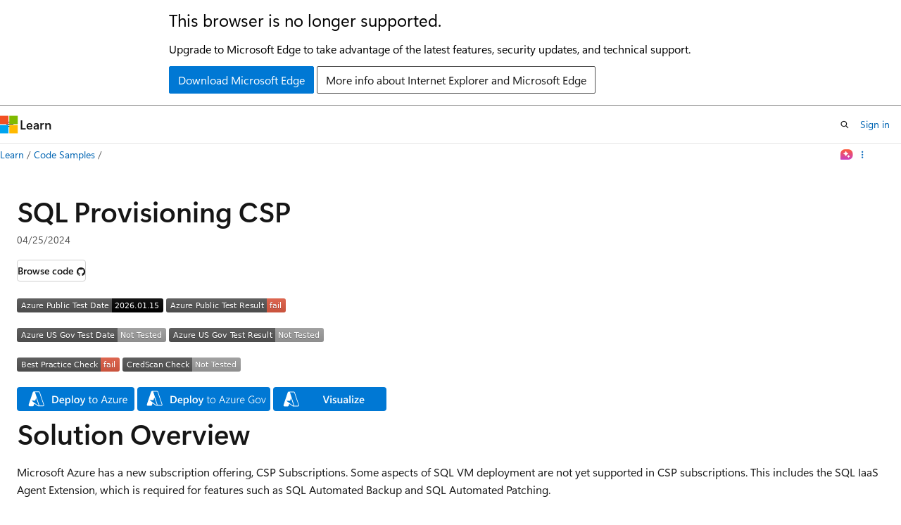

--- FILE ---
content_type: text/html
request_url: https://learn.microsoft.com/en-us/samples/azure/azure-quickstart-templates/sqlvm-provisioning-csp/
body_size: 33188
content:
 <!DOCTYPE html>
		<html
			class="layout layout-single    sample show-breadcrumb default-focus"
			lang="en-us"
			dir="ltr"
			data-authenticated="false"
			data-auth-status-determined="false"
			data-target="docs"
			x-ms-format-detection="none"
		>
			
		<head>
			<title>SQL Provisioning CSP - Code Samples | Microsoft Learn</title>
			<meta charset="utf-8" />
			<meta name="viewport" content="width=device-width, initial-scale=1.0" />
			<meta name="color-scheme" content="light dark" />

			<meta name="description" content="Microsoft Azure has a new subscription offering, CSP Subscriptions. Some aspects of SQL VM deployment are not yet supported in CSP subscriptions. This includes the SQL IaaS Agent Extension, which is required for features such as SQL Automated Backup and SQL Automated Patching." />
			<link rel="canonical" href="https://learn.microsoft.com/en-us/samples/azure/azure-quickstart-templates/sqlvm-provisioning-csp/" /> 

			<!-- Non-customizable open graph and sharing-related metadata -->
			<meta name="twitter:card" content="summary_large_image" />
			<meta name="twitter:site" content="@MicrosoftLearn" />
			<meta property="og:type" content="website" />
			<meta property="og:image:alt" content="Microsoft Learn" />
			<meta property="og:image" content="https://learn.microsoft.com/en-us/media/open-graph-image.png" />
			<!-- Page specific open graph and sharing-related metadata -->
			<meta property="og:title" content="SQL Provisioning CSP - Code Samples" />
			<meta property="og:url" content="https://learn.microsoft.com/en-us/samples/azure/azure-quickstart-templates/sqlvm-provisioning-csp/" />
			<meta property="og:description" content="Microsoft Azure has a new subscription offering, CSP Subscriptions. Some aspects of SQL VM deployment are not yet supported in CSP subscriptions. This includes the SQL IaaS Agent Extension, which is required for features such as SQL Automated Backup and SQL Automated Patching." />
			<meta name="platform_id" content="92d59dc9-890b-8583-c981-18f8517989f1" /> <meta name="scope" content="Code Samples" />
			<meta name="locale" content="en-us" />
			  
			

			<meta name="page_type" content="sample" />

			<!--page specific meta tags-->
			

			<!-- custom meta tags -->
			
		<meta name="uid" content="azure-azure-quickstart-templates-sqlvm-provisioning-csp" />
	
		<meta name="schema" content="Sample" />
	
		<meta name="breadcrumb_path" content="../../../breadcrumb/toc.json" />
	
		<meta name="feedback_system" content="None" />
	
		<meta name="ms.topic" content="sample" />
	
		<meta name="ms.date" content="2024-04-25T00:00:00Z" />
	
		<meta name="document_id" content="251bc950-c22f-0689-ff17-390d2d5be41f" />
	
		<meta name="document_version_independent_id" content="251bc950-c22f-0689-ff17-390d2d5be41f" />
	
		<meta name="updated_at" content="2024-04-26T22:16:00Z" />
	
		<meta name="original_content_git_url" content="https://github.com/MicrosoftDocs/samples/blob/live/Azure/azure-quickstart-templates/sqlvm-provisioning-csp/index.yml" />
	
		<meta name="gitcommit" content="https://github.com/MicrosoftDocs/samples/blob/6b6588528679d7284bf65d4596b14b1ecd2b8a4f/Azure/azure-quickstart-templates/sqlvm-provisioning-csp/index.yml" />
	
		<meta name="git_commit_id" content="6b6588528679d7284bf65d4596b14b1ecd2b8a4f" />
	
		<meta name="site_name" content="Docs" />
	
		<meta name="depot_name" content="MSDN.samples" />
	
		<meta name="page_kind" content="detail" />
	
		<meta name="feedback_product_url" content="" />
	
		<meta name="feedback_help_link_type" content="" />
	
		<meta name="feedback_help_link_url" content="" />
	
		<meta name="asset_id" content="azure/azure-quickstart-templates/sqlvm-provisioning-csp/index" />
	
		<meta name="moniker_range_name" content="" />
	
		<meta name="item_type" content="Content" />
	
		<meta name="source_path" content="Azure/azure-quickstart-templates/sqlvm-provisioning-csp/index.yml" />
	
		<meta name="github_feedback_content_git_url" content="https://github.com/MicrosoftDocs/samples/blob/live/Azure/azure-quickstart-templates/sqlvm-provisioning-csp/index.yml" />
	 
		<meta name="cmProducts" content="https://authoring-docs-microsoft.poolparty.biz/devrel/cbe4ca68-43ac-4375-aba5-5945a6394c20" data-source="generated" />
	
		<meta name="cmProducts" content="https://authoring-docs-microsoft.poolparty.biz/devrel/68ec7f3a-2bc6-459f-b959-19beb729907d" data-source="generated" />
	
		<meta name="cmProducts" content="https://authoring-docs-microsoft.poolparty.biz/devrel/2ed91286-6cf7-4b83-810d-75d0ee3b09dd" data-source="generated" />
	
		<meta name="spProducts" content="https://authoring-docs-microsoft.poolparty.biz/devrel/ced846cc-6a3c-4c8f-9dfb-3de0e90e2742" data-source="generated" />
	
		<meta name="spProducts" content="https://authoring-docs-microsoft.poolparty.biz/devrel/90370425-aca4-4a39-9533-d52e5e002a5d" data-source="generated" />
	
		<meta name="spProducts" content="https://authoring-docs-microsoft.poolparty.biz/devrel/6735bd7e-4f7b-457d-b58c-29e6f0198677" data-source="generated" />
	

			<!-- assets and js globals -->
			
			<link rel="stylesheet" href="/static/assets/0.4.03298.7395-d35a3215/styles/site-ltr.css" />
			
			
			<script src="https://wcpstatic.microsoft.com/mscc/lib/v2/wcp-consent.js"></script>
			<script src="https://js.monitor.azure.com/scripts/c/ms.jsll-4.min.js"></script>
			<script src="/_themes/docs.theme/master/en-us/_themes/global/deprecation.js"></script>

			<!-- msdocs global object -->
			<script id="msdocs-script">
		var msDocs = {
  "environment": {
    "accessLevel": "online",
    "azurePortalHostname": "portal.azure.com",
    "reviewFeatures": false,
    "supportLevel": "production",
    "systemContent": true,
    "siteName": "learn",
    "legacyHosting": false
  },
  "data": {
    "contentLocale": "en-us",
    "contentDir": "ltr",
    "userLocale": "en-us",
    "userDir": "ltr",
    "pageTemplate": "Sample",
    "brand": "",
    "context": {},
    "standardFeedback": false,
    "showFeedbackReport": false,
    "feedbackHelpLinkType": "",
    "feedbackHelpLinkUrl": "",
    "feedbackSystem": "None",
    "feedbackGitHubRepo": "",
    "feedbackProductUrl": "",
    "extendBreadcrumb": false,
    "isEditDisplayable": false,
    "isPrivateUnauthorized": false,
    "hideViewSource": false,
    "isPermissioned": false,
    "hasRecommendations": false,
    "contributors": []
  },
  "functions": {}
};;
	</script>

			<!-- base scripts, msdocs global should be before this -->
			<script src="/static/assets/0.4.03298.7395-d35a3215/scripts/en-us/index-docs.js"></script>
			

			<!-- json-ld -->
			
		</head>
	
			<body
				id="body"
				data-bi-name="body"
				class="layout-body "
				lang="en-us"
				dir="ltr"
			>
				<header class="layout-body-header">
		<div class="header-holder has-default-focus">
			
		<a
			href="#main"
			
			style="z-index: 1070"
			class="outline-color-text visually-hidden-until-focused position-fixed inner-focus focus-visible top-0 left-0 right-0 padding-xs text-align-center background-color-body"
			
		>
			Skip to main content
		</a>
	

			<div hidden id="cookie-consent-holder" data-test-id="cookie-consent-container"></div>
			<!-- Unsupported browser warning -->
			<div
				id="unsupported-browser"
				style="background-color: white; color: black; padding: 16px; border-bottom: 1px solid grey;"
				hidden
			>
				<div style="max-width: 800px; margin: 0 auto;">
					<p style="font-size: 24px">This browser is no longer supported.</p>
					<p style="font-size: 16px; margin-top: 16px;">
						Upgrade to Microsoft Edge to take advantage of the latest features, security updates, and technical support.
					</p>
					<div style="margin-top: 12px;">
						<a
							href="https://go.microsoft.com/fwlink/p/?LinkID=2092881 "
							style="background-color: #0078d4; border: 1px solid #0078d4; color: white; padding: 6px 12px; border-radius: 2px; display: inline-block;"
						>
							Download Microsoft Edge
						</a>
						<a
							href="https://learn.microsoft.com/en-us/lifecycle/faq/internet-explorer-microsoft-edge"
							style="background-color: white; padding: 6px 12px; border: 1px solid #505050; color: #171717; border-radius: 2px; display: inline-block;"
						>
							More info about Internet Explorer and Microsoft Edge
						</a>
					</div>
				</div>
			</div>
			<!-- site header -->
			<header
				id="ms--site-header"
				data-test-id="site-header-wrapper"
				role="banner"
				itemscope="itemscope"
				itemtype="http://schema.org/Organization"
			>
				<div
					id="ms--mobile-nav"
					class="site-header display-none-tablet padding-inline-none gap-none"
					data-bi-name="mobile-header"
					data-test-id="mobile-header"
				></div>
				<div
					id="ms--primary-nav"
					class="site-header display-none display-flex-tablet"
					data-bi-name="L1-header"
					data-test-id="primary-header"
				></div>
				<div
					id="ms--secondary-nav"
					class="display-none"
					data-bi-name="L2-header"
					data-test-id="secondary-header"
					hidden
				></div>
			</header>
			
		<!-- banner -->
		<div data-banner>
			<div id="disclaimer-holder"></div>
			
		</div>
		<!-- banner end -->
	
		</div>
	</header>
				 

				<main
					id="main"
					role="main"
					class="layout-body-main "
					data-bi-name="content"
					lang="en-us"
					dir="ltr"
				>
					
			<div data-main-column class="padding-bottom-sm">
				
		<div id="article-header" class="background-color-body display-none-print">
			<div class="display-flex align-items-center uhf-container">
				
		<details
			id="article-header-breadcrumbs-overflow-popover"
			class="popover"
			data-for="article-header-breadcrumbs"
		>
			<summary
				class="button button-clear button-primary button-sm inner-focus"
				aria-label="All breadcrumbs"
			>
				<span class="icon">
					<span class="docon docon-more"></span>
				</span>
			</summary>
			<div id="article-header-breadcrumbs-overflow" class="popover-content padding-none"></div>
		</details>

		<bread-crumbs
			id="article-header-breadcrumbs"
			role="group"
			aria-label="Breadcrumbs"
			data-test-id="article-header-breadcrumbs"
			class="overflow-hidden flex-grow-1 margin-right-sm margin-right-md-tablet margin-right-lg-desktop margin-left-negative-xxs padding-left-xxs"
		></bread-crumbs>
	 
		<div
			id="article-header-page-actions"
			class="opacity-none margin-left-auto display-flex flex-wrap-no-wrap align-items-stretch"
		>
			
		<button
			class="button button-sm border-none inner-focus display-none-tablet flex-shrink-0 "
			data-bi-name="ask-learn-assistant-entry"
			data-test-id="ask-learn-assistant-modal-entry-mobile"
			data-ask-learn-modal-entry
			
			type="button"
			style="min-width: max-content;"
			aria-expanded="false"
			aria-label="Ask Learn"
			hidden
		>
			<span class="icon font-size-lg" aria-hidden="true">
				<span class="docon docon-chat-sparkle-fill gradient-ask-learn-logo"></span>
			</span>
		</button>
		<button
			class="button button-sm display-none display-inline-flex-tablet display-none-desktop flex-shrink-0 margin-right-xxs border-color-ask-learn "
			data-bi-name="ask-learn-assistant-entry"
			
			data-test-id="ask-learn-assistant-modal-entry-tablet"
			data-ask-learn-modal-entry
			type="button"
			style="min-width: max-content;"
			aria-expanded="false"
			hidden
		>
			<span class="icon font-size-lg" aria-hidden="true">
				<span class="docon docon-chat-sparkle-fill gradient-ask-learn-logo"></span>
			</span>
			<span>Ask Learn</span>
		</button>
		<button
			class="button button-sm display-none flex-shrink-0 display-inline-flex-desktop margin-right-xxs border-color-ask-learn "
			data-bi-name="ask-learn-assistant-entry"
			
			data-test-id="ask-learn-assistant-flyout-entry"
			data-ask-learn-flyout-entry
			data-flyout-button="toggle"
			type="button"
			style="min-width: max-content;"
			aria-expanded="false"
			aria-controls="ask-learn-flyout"
			hidden
		>
			<span class="icon font-size-lg" aria-hidden="true">
				<span class="docon docon-chat-sparkle-fill gradient-ask-learn-logo"></span>
			</span>
			<span>Ask Learn</span>
		</button>
	  

			<details class="popover popover-right" id="article-header-page-actions-overflow">
				<summary
					class="justify-content-flex-start button button-clear button-sm button-primary inner-focus"
					aria-label="More actions"
					title="More actions"
				>
					<span class="icon" aria-hidden="true">
						<span class="docon docon-more-vertical"></span>
					</span>
				</summary>
				<div class="popover-content">
					
		<button
			data-page-action-item="overflow-mobile"
			type="button"
			class="button-block button-sm inner-focus button button-clear display-none-tablet justify-content-flex-start text-align-left"
			data-bi-name="contents-expand"
			data-contents-button
			data-popover-close
		>
			<span class="icon">
				<span class="docon docon-editor-list-bullet" aria-hidden="true"></span>
			</span>
			<span class="contents-expand-title">Table of contents</span>
		</button>
	 
		<a
			id="lang-link-overflow"
			class="button-sm inner-focus button button-clear button-block justify-content-flex-start text-align-left"
			data-bi-name="language-toggle"
			data-page-action-item="overflow-all"
			data-check-hidden="true"
			data-read-in-link
			href="#"
			hidden
		>
			<span class="icon" aria-hidden="true" data-read-in-link-icon>
				<span class="docon docon-locale-globe"></span>
			</span>
			<span data-read-in-link-text>Read in English</span>
		</a>
	 
		<button
			type="button"
			class="collection button button-clear button-sm button-block justify-content-flex-start text-align-left inner-focus"
			data-list-type="collection"
			data-bi-name="collection"
			data-page-action-item="overflow-all"
			data-check-hidden="true"
			data-popover-close
		>
			<span class="icon" aria-hidden="true">
				<span class="docon docon-circle-addition"></span>
			</span>
			<span class="collection-status">Add</span>
		</button>
	
					
		<button
			type="button"
			class="collection button button-block button-clear button-sm justify-content-flex-start text-align-left inner-focus"
			data-list-type="plan"
			data-bi-name="plan"
			data-page-action-item="overflow-all"
			data-check-hidden="true"
			data-popover-close
			hidden
		>
			<span class="icon" aria-hidden="true">
				<span class="docon docon-circle-addition"></span>
			</span>
			<span class="plan-status">Add to plan</span>
		</button>
	  
		<a
			data-contenteditbtn
			class="button button-clear button-block button-sm inner-focus justify-content-flex-start text-align-left text-decoration-none"
			data-bi-name="edit"
			hidden
			href=""
			data-original_content_git_url="https://github.com/MicrosoftDocs/samples/blob/live/Azure/azure-quickstart-templates/sqlvm-provisioning-csp/index.yml"
			data-original_content_git_url_template="{repo}/blob/{branch}/Azure/azure-quickstart-templates/sqlvm-provisioning-csp/index.yml"
			data-pr_repo=""
			data-pr_branch=""
		>
			<span class="icon" aria-hidden="true">
				<span class="docon docon-edit-outline"></span>
			</span>
			<span>Edit</span>
		</a>
	
					
		<hr class="margin-block-xxs" />
		<h4 class="font-size-sm padding-left-xxs">Share via</h4>
		
					<a
						class="button button-clear button-sm inner-focus button-block justify-content-flex-start text-align-left text-decoration-none share-facebook"
						data-bi-name="facebook"
						data-page-action-item="overflow-all"
						href="#"
					>
						<span class="icon color-primary" aria-hidden="true">
							<span class="docon docon-facebook-share"></span>
						</span>
						<span>Facebook</span>
					</a>

					<a
						href="#"
						class="button button-clear button-sm inner-focus button-block justify-content-flex-start text-align-left text-decoration-none share-twitter"
						data-bi-name="twitter"
						data-page-action-item="overflow-all"
					>
						<span class="icon color-text" aria-hidden="true">
							<span class="docon docon-xlogo-share"></span>
						</span>
						<span>x.com</span>
					</a>

					<a
						href="#"
						class="button button-clear button-sm inner-focus button-block justify-content-flex-start text-align-left text-decoration-none share-linkedin"
						data-bi-name="linkedin"
						data-page-action-item="overflow-all"
					>
						<span class="icon color-primary" aria-hidden="true">
							<span class="docon docon-linked-in-logo"></span>
						</span>
						<span>LinkedIn</span>
					</a>
					<a
						href="#"
						class="button button-clear button-sm inner-focus button-block justify-content-flex-start text-align-left text-decoration-none share-email"
						data-bi-name="email"
						data-page-action-item="overflow-all"
					>
						<span class="icon color-primary" aria-hidden="true">
							<span class="docon docon-mail-message"></span>
						</span>
						<span>Email</span>
					</a>
			  
	 
				</div>
			</details>
		</div>
	
			</div>
		</div>
	  
		<!-- privateUnauthorizedTemplate is hidden by default -->
		<div unauthorized-private-section data-bi-name="permission-content-unauthorized-private" hidden>
			<hr class="hr margin-top-xs margin-bottom-sm" />
			<div class="notification notification-info">
				<div class="notification-content">
					<p class="margin-top-none notification-title">
						<span class="icon">
							<span class="docon docon-exclamation-circle-solid" aria-hidden="true"></span>
						</span>
						<span>Note</span>
					</p>
					<p class="margin-top-none authentication-determined not-authenticated">
						Access to this page requires authorization. You can try <a class="docs-sign-in" href="#" data-bi-name="permission-content-sign-in">signing in</a> or <a  class="docs-change-directory" data-bi-name="permisson-content-change-directory">changing directories</a>.
					</p>
					<p class="margin-top-none authentication-determined authenticated">
						Access to this page requires authorization. You can try <a class="docs-change-directory" data-bi-name="permisson-content-change-directory">changing directories</a>.
					</p>
				</div>
			</div>
		</div>
	
				<div class="content">
<div class="modular-content-container">
	<div class="section is-small is-uniform">
		<h1>SQL Provisioning CSP</h1>

			<ul class="metadata page-metadata" data-bi-name="page info">
				<li class="displayDate">
					<time role="presentation" datetime="&quot;2024-04-25T00:00:00.000Z&quot;" data-article-date-source="ms.date">04/25/2024</time>
				</li>
			</ul>
		<div class="buttons margin-top-xs">
				<a href="https://github.com/azure/azure-quickstart-templates/tree/master/application-workloads/sql/sqlvm-provisioning-csp" class="button button-sm" data-bi-name="browse-to-github" data-linktype="external"><span>Browse code</span><span class="icon docon docon-brand-github" role="img" aria-label="View on GitHub"></span></a>
		</div>

		<p><img src="https://azurequickstartsservice.blob.core.windows.net/badges/application-workloads/sql/sqlvm-provisioning-csp/PublicLastTestDate.svg" alt="Azure Public Test Date" data-linktype="external">
<img src="https://azurequickstartsservice.blob.core.windows.net/badges/application-workloads/sql/sqlvm-provisioning-csp/PublicDeployment.svg" alt="Azure Public Test Result" data-linktype="external"></p>
<p><img src="https://azurequickstartsservice.blob.core.windows.net/badges/application-workloads/sql/sqlvm-provisioning-csp/FairfaxLastTestDate.svg" alt="Azure US Gov Last Test Date" data-linktype="external">
<img src="https://azurequickstartsservice.blob.core.windows.net/badges/application-workloads/sql/sqlvm-provisioning-csp/FairfaxDeployment.svg" alt="Azure US Gov Last Test Result" data-linktype="external"></p>
<p><img src="https://azurequickstartsservice.blob.core.windows.net/badges/application-workloads/sql/sqlvm-provisioning-csp/BestPracticeResult.svg" alt="Best Practice Check" data-linktype="external">
<img src="https://azurequickstartsservice.blob.core.windows.net/badges/application-workloads/sql/sqlvm-provisioning-csp/CredScanResult.svg" alt="Cred Scan Check" data-linktype="external"></p>
<p><a href="https://portal.azure.com/#create/Microsoft.Template/uri/https%3A%2F%2Fraw.githubusercontent.com%2FAzure%2Fazure-quickstart-templates%2Fmaster%2Fapplication-workloads%2Fsql%2Fsqlvm-provisioning-csp%2Fazuredeploy.json" data-linktype="external"><img src="https://raw.githubusercontent.com/Azure/azure-quickstart-templates/master/1-CONTRIBUTION-GUIDE/images/deploytoazure.svg?sanitize=true" alt="Deploy To Azure" data-linktype="external"></a>
<a href="https://portal.azure.us/#create/Microsoft.Template/uri/https%3A%2F%2Fraw.githubusercontent.com%2FAzure%2Fazure-quickstart-templates%2Fmaster%2Fapplication-workloads%2Fsql%2Fsqlvm-provisioning-csp%2Fazuredeploy.json" data-linktype="external"><img src="https://raw.githubusercontent.com/Azure/azure-quickstart-templates/master/1-CONTRIBUTION-GUIDE/images/deploytoazuregov.svg?sanitize=true" alt="Deploy To Azure US Gov" data-linktype="external"></a>
<a href="http://armviz.io/#/?load=https%3A%2F%2Fraw.githubusercontent.com%2FAzure%2Fazure-quickstart-templates%2Fmaster%2Fapplication-workloads%2Fsql%2Fsqlvm-provisioning-csp%2Fazuredeploy.json" data-linktype="external"><img src="https://raw.githubusercontent.com/Azure/azure-quickstart-templates/master/1-CONTRIBUTION-GUIDE/images/visualizebutton.svg?sanitize=true" alt="Visualize" data-linktype="external"></a></p>
<h1 id="solution-overview">Solution Overview</h1>
<p>Microsoft Azure has a new subscription offering, CSP Subscriptions. Some aspects of SQL VM deployment are not yet supported in CSP subscriptions. This includes the SQL IaaS Agent Extension, which is required for features such as SQL Automated Backup and SQL Automated Patching.</p>
<h2 id="additional-notes">Additional Notes</h2>
<ul>
<li>Supported Images
All public SQL images are supported, both OS and Platform images.</li>
<li>Public DNS IP Address
A public DNS IP address is added to each VM created. The public DNS entry allows the remote desktop access.</li>
<li>Remote desktop
Remote desktop will be enabled by default on all new Virtual Machines created</li>
<li>Public Endpoint
The deployment does not create any public endpoint for any VM</li>
<li>Deploying on existing resources
Azure CSM v2 supports existing resources by simply referencing them. Submit a request to create a resource that already exists, will result in success request. Therefore, there is no special handling. For example, if you submit info for an existing VM, but change the storage account information, this will update the existing VM to use that storage account.</li>
<li>Data Disks
The template will not create data disks for OS images deployment. User can use the portal to add data disks after provisioning is complete. Platform images are created with preconfigured data disks.</li>
<li>Supported Deployment Locations
This is provided as a parameter the user can provide at deployment time</li>
</ul>
<h2 id="supported-scenarios">Supported Scenarios</h2>
<ul>
<li>New Virtual Machine Deployment Resources using OS Image
Im this scenario, the following resources are created:
<ul>
<li>Virtual Machine using OS image with no data disks</li>
<li>public DNS entry</li>
<li>Storage</li>
<li>Virtual Network</li>
<li>Subnet</li>
</ul>
</li>
<li>Add Virtual Machine using OS image and existing storage
In this scenario, the following resources are created:
<ul>
<li>Virtual Machine using OS image with no data disks</li>
<li>Public DNS Entry</li>
<li>Virtual Network</li>
<li>Subnet</li>
</ul>
</li>
<li>Add Virtual Machine using OS Image and existing VNET / Subnet
In this scenario, the following resources are created:
<ul>
<li>Virtual Machine using OS image with no data disks</li>
<li>Public DNS Entry</li>
<li>Storage</li>
</ul>
</li>
<li>Add Virtual Machine using OS Image to existing VNET / Subnet and Storage
In this scenario, the following resources are created:
<ul>
<li>Virtual Machine using OS image with no data disks</li>
<li>Public DNS Entry</li>
</ul>
</li>
<li>New Virtual Machine Deployment Resources using Platform Image
In this scenario, the following resources are created:
<ul>
<li>Virtual Machine using Platform image</li>
<li>Public DNS Entry</li>
<li>Storage</li>
<li>Virtual Network</li>
<li>Subnet</li>
</ul>
</li>
<li>Add Virtual Machine using Platform Image and existing Storage
In this scenario, the following resources are created:
<ul>
<li>Virtual Machine using Platform Image</li>
<li>Public DNS Entry</li>
<li>Virtual Network</li>
<li>Subnet</li>
</ul>
</li>
<li>Add Virtual Machine using Platform Image and existing VNET / Subnet
In this scenario, the following resources are created:
<ul>
<li>Virtual Machine using Platform image</li>
<li>Public DNS Entry</li>
<li>Storage</li>
</ul>
</li>
<li>Add Virtual Machine using Platform Image to existing VNET / Subnet and Storage
In this scenario, the following resources are created:
<ul>
<li>Virtual Machine using Platform image</li>
<li>Public DNS Entry</li>
</ul>
</li>
</ul>
<p><code>Tags: Microsoft.Storage/storageAccounts, Microsoft.Network/publicIPAddresses, Microsoft.Network/networkSecurityGroups, Microsoft.Network/virtualNetworks, Microsoft.Network/networkInterfaces, Microsoft.Compute/virtualMachines</code></p>

	</div>
</div>
</div>
				
			</div>
			
		<div
			id="action-panel"
			role="region"
			aria-label="Action Panel"
			class="action-panel"
			tabindex="-1"
		></div>
	
		
				</main>
				 <section
					id="layout-body-flyout"
					class="layout-body-flyout "
					data-bi-name="flyout"
			  >
					 <div
	class="height-full border-left background-color-body-medium"
	id="ask-learn-flyout"
></div>
			  </section> <div class="layout-body-footer " data-bi-name="layout-footer">
		<footer
			id="footer"
			data-test-id="footer"
			data-bi-name="footer"
			class="footer-layout has-padding has-default-focus border-top  uhf-container"
			role="contentinfo"
		>
			<div class="display-flex gap-xs flex-wrap-wrap is-full-height padding-right-lg-desktop">
				
		<a
			data-mscc-ic="false"
			href="#"
			data-bi-name="select-locale"
			class="locale-selector-link flex-shrink-0 button button-sm button-clear external-link-indicator"
			id=""
			title=""
			><span class="icon" aria-hidden="true"
				><span class="docon docon-world"></span></span
			><span class="local-selector-link-text">en-us</span></a
		>
	 <div class="ccpa-privacy-link" data-ccpa-privacy-link hidden>
		
		<a
			data-mscc-ic="false"
			href="https://aka.ms/yourcaliforniaprivacychoices"
			data-bi-name="your-privacy-choices"
			class="button button-sm button-clear flex-shrink-0 external-link-indicator"
			id=""
			title=""
			>
		<svg
			xmlns="http://www.w3.org/2000/svg"
			viewBox="0 0 30 14"
			xml:space="preserve"
			height="16"
			width="43"
			aria-hidden="true"
			focusable="false"
		>
			<path
				d="M7.4 12.8h6.8l3.1-11.6H7.4C4.2 1.2 1.6 3.8 1.6 7s2.6 5.8 5.8 5.8z"
				style="fill-rule:evenodd;clip-rule:evenodd;fill:#fff"
			></path>
			<path
				d="M22.6 0H7.4c-3.9 0-7 3.1-7 7s3.1 7 7 7h15.2c3.9 0 7-3.1 7-7s-3.2-7-7-7zm-21 7c0-3.2 2.6-5.8 5.8-5.8h9.9l-3.1 11.6H7.4c-3.2 0-5.8-2.6-5.8-5.8z"
				style="fill-rule:evenodd;clip-rule:evenodd;fill:#06f"
			></path>
			<path
				d="M24.6 4c.2.2.2.6 0 .8L22.5 7l2.2 2.2c.2.2.2.6 0 .8-.2.2-.6.2-.8 0l-2.2-2.2-2.2 2.2c-.2.2-.6.2-.8 0-.2-.2-.2-.6 0-.8L20.8 7l-2.2-2.2c-.2-.2-.2-.6 0-.8.2-.2.6-.2.8 0l2.2 2.2L23.8 4c.2-.2.6-.2.8 0z"
				style="fill:#fff"
			></path>
			<path
				d="M12.7 4.1c.2.2.3.6.1.8L8.6 9.8c-.1.1-.2.2-.3.2-.2.1-.5.1-.7-.1L5.4 7.7c-.2-.2-.2-.6 0-.8.2-.2.6-.2.8 0L8 8.6l3.8-4.5c.2-.2.6-.2.9 0z"
				style="fill:#06f"
			></path>
		</svg>
	
			<span>Your Privacy Choices</span></a
		>
	
	</div>
				<div class="flex-shrink-0">
		<div class="dropdown has-caret-up">
			<button
				data-test-id="theme-selector-button"
				class="dropdown-trigger button button-clear button-sm inner-focus theme-dropdown-trigger"
				aria-controls="{{ themeMenuId }}"
				aria-expanded="false"
				title="Theme"
				data-bi-name="theme"
			>
				<span class="icon">
					<span class="docon docon-sun" aria-hidden="true"></span>
				</span>
				<span>Theme</span>
				<span class="icon expanded-indicator" aria-hidden="true">
					<span class="docon docon-chevron-down-light"></span>
				</span>
			</button>
			<div class="dropdown-menu" id="{{ themeMenuId }}" role="menu">
				<ul class="theme-selector padding-xxs" data-test-id="theme-dropdown-menu">
					<li class="theme display-block">
						<button
							class="button button-clear button-sm theme-control button-block justify-content-flex-start text-align-left"
							data-theme-to="light"
						>
							<span class="theme-light margin-right-xxs">
								<span
									class="theme-selector-icon border display-inline-block has-body-background"
									aria-hidden="true"
								>
									<svg class="svg" xmlns="http://www.w3.org/2000/svg" viewBox="0 0 22 14">
										<rect width="22" height="14" class="has-fill-body-background" />
										<rect x="5" y="5" width="12" height="4" class="has-fill-secondary" />
										<rect x="5" y="2" width="2" height="1" class="has-fill-secondary" />
										<rect x="8" y="2" width="2" height="1" class="has-fill-secondary" />
										<rect x="11" y="2" width="3" height="1" class="has-fill-secondary" />
										<rect x="1" y="1" width="2" height="2" class="has-fill-secondary" />
										<rect x="5" y="10" width="7" height="2" rx="0.3" class="has-fill-primary" />
										<rect x="19" y="1" width="2" height="2" rx="1" class="has-fill-secondary" />
									</svg>
								</span>
							</span>
							<span role="menuitem"> Light </span>
						</button>
					</li>
					<li class="theme display-block">
						<button
							class="button button-clear button-sm theme-control button-block justify-content-flex-start text-align-left"
							data-theme-to="dark"
						>
							<span class="theme-dark margin-right-xxs">
								<span
									class="border theme-selector-icon display-inline-block has-body-background"
									aria-hidden="true"
								>
									<svg class="svg" xmlns="http://www.w3.org/2000/svg" viewBox="0 0 22 14">
										<rect width="22" height="14" class="has-fill-body-background" />
										<rect x="5" y="5" width="12" height="4" class="has-fill-secondary" />
										<rect x="5" y="2" width="2" height="1" class="has-fill-secondary" />
										<rect x="8" y="2" width="2" height="1" class="has-fill-secondary" />
										<rect x="11" y="2" width="3" height="1" class="has-fill-secondary" />
										<rect x="1" y="1" width="2" height="2" class="has-fill-secondary" />
										<rect x="5" y="10" width="7" height="2" rx="0.3" class="has-fill-primary" />
										<rect x="19" y="1" width="2" height="2" rx="1" class="has-fill-secondary" />
									</svg>
								</span>
							</span>
							<span role="menuitem"> Dark </span>
						</button>
					</li>
					<li class="theme display-block">
						<button
							class="button button-clear button-sm theme-control button-block justify-content-flex-start text-align-left"
							data-theme-to="high-contrast"
						>
							<span class="theme-high-contrast margin-right-xxs">
								<span
									class="border theme-selector-icon display-inline-block has-body-background"
									aria-hidden="true"
								>
									<svg class="svg" xmlns="http://www.w3.org/2000/svg" viewBox="0 0 22 14">
										<rect width="22" height="14" class="has-fill-body-background" />
										<rect x="5" y="5" width="12" height="4" class="has-fill-secondary" />
										<rect x="5" y="2" width="2" height="1" class="has-fill-secondary" />
										<rect x="8" y="2" width="2" height="1" class="has-fill-secondary" />
										<rect x="11" y="2" width="3" height="1" class="has-fill-secondary" />
										<rect x="1" y="1" width="2" height="2" class="has-fill-secondary" />
										<rect x="5" y="10" width="7" height="2" rx="0.3" class="has-fill-primary" />
										<rect x="19" y="1" width="2" height="2" rx="1" class="has-fill-secondary" />
									</svg>
								</span>
							</span>
							<span role="menuitem"> High contrast </span>
						</button>
					</li>
				</ul>
			</div>
		</div>
	</div>
			</div>
			<ul class="links" data-bi-name="footerlinks">
				<li class="manage-cookies-holder" hidden=""></li>
				<li>
		
		<a
			data-mscc-ic="false"
			href="https://learn.microsoft.com/en-us/principles-for-ai-generated-content"
			data-bi-name="aiDisclaimer"
			class=" external-link-indicator"
			id=""
			title=""
			>AI Disclaimer</a
		>
	
	</li><li>
		
		<a
			data-mscc-ic="false"
			href="https://learn.microsoft.com/en-us/previous-versions/"
			data-bi-name="archivelink"
			class=" external-link-indicator"
			id=""
			title=""
			>Previous Versions</a
		>
	
	</li> <li>
		
		<a
			data-mscc-ic="false"
			href="https://techcommunity.microsoft.com/t5/microsoft-learn-blog/bg-p/MicrosoftLearnBlog"
			data-bi-name="bloglink"
			class=" external-link-indicator"
			id=""
			title=""
			>Blog</a
		>
	
	</li> <li>
		
		<a
			data-mscc-ic="false"
			href="https://learn.microsoft.com/en-us/contribute"
			data-bi-name="contributorGuide"
			class=" external-link-indicator"
			id=""
			title=""
			>Contribute</a
		>
	
	</li><li>
		
		<a
			data-mscc-ic="false"
			href="https://go.microsoft.com/fwlink/?LinkId=521839"
			data-bi-name="privacy"
			class=" external-link-indicator"
			id=""
			title=""
			>Privacy</a
		>
	
	</li><li>
		
		<a
			data-mscc-ic="false"
			href="https://learn.microsoft.com/en-us/legal/termsofuse"
			data-bi-name="termsofuse"
			class=" external-link-indicator"
			id=""
			title=""
			>Terms of Use</a
		>
	
	</li><li>
		
		<a
			data-mscc-ic="false"
			href="https://www.microsoft.com/legal/intellectualproperty/Trademarks/"
			data-bi-name="trademarks"
			class=" external-link-indicator"
			id=""
			title=""
			>Trademarks</a
		>
	
	</li>
				<li>&copy; Microsoft 2026</li>
			</ul>
		</footer>
	</footer>
			</body>
		</html>